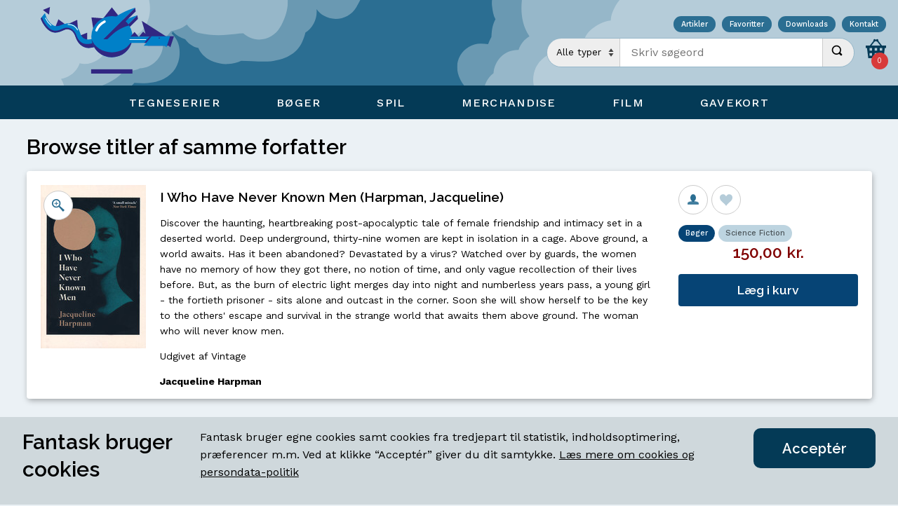

--- FILE ---
content_type: text/html; Charset=UTF-8
request_url: https://fantask.dk/browse.asp?category=books&aid=1189
body_size: 47204
content:

<!DOCTYPE html>
<html lang="da-DK" dir="ltr">
<head>
    <meta charset="utf-8">
    <meta http-equiv="X-UA-Compatible" content="IE=edge">
    <meta name="viewport" content="width=device-width, initial-scale=1, viewport-fit=cover">
    <meta name="robots" content="index,follow>" />
    <meta name="description" content="Verdens ældste nulevende tegenseriebutik. Åbnede d. 22. oktober 1971" />

    <link rel="apple-touch-icon" sizes="180x180" href="/apple-touch-icon.png">
    <link rel="icon" type="image/png" sizes="32x32" href="/favicon-32x32.png">
    <link rel="icon" type="image/png" sizes="16x16" href="/favicon-16x16.png">
    <link rel="manifest" href="/site.webmanifest">
    <link rel="mask-icon" href="/safari-pinned-tab.svg" color="#0080c8">
    <meta name="msapplication-TileColor" content="#b5ccd9">
    <meta name="theme-color" content="#b5ccd9">

    <link rel="preconnect" href="https://fonts.gstatic.com/" crossorigin>
    <link rel="preconnect" href="https://fonts.googleapis.com/" crossorigin>
    <link rel="preconnect" href="https://www.google-analytics.com/" crossorigin>
    <link rel="preconnect" href="https://tagmanager.google.com/" crossorigin>
    <link rel="preconnect" href="https://www.googletagmanager.com/" crossorigin>
    
    <script>(function (w,d,s,l,i){w[l]=w[l]||[];w[l].push({'gtm.start':new Date().getTime(), event: 'gtm.js'}); var f = d.getElementsByTagName(s)[0],j = d.createElement(s), dl = l != 'dataLayer' ? '&l=' + l : ''; j.async = true; j.src ='https://www.googletagmanager.com/gtm.js?id=' + i + dl;f.parentNode.insertBefore(j,f);})(window, document, 'script', 'dataLayer', 'GTM-PC6J99K');</script>
    
    <link href="/dist/css/styles.css" rel="stylesheet">
    <link href="https://fonts.googleapis.com/css?family=Raleway:600%7CWork+Sans:400,500,700" rel="stylesheet">
    
	<meta http-equiv="Content-Security-Policy" content="default-src 'self' apis.google.com *.google-analytics.com;script-src 'self' 'unsafe-inline' *.google.com *.googletagmanager.com *.google-analytics.com;style-src 'self' 'unsafe-inline' fonts.googleapis.com tagmanager.google.com;img-src 'self' *.fantask.dk *.gstatic.com *.google-analytics.com data:;font-src 'self' fonts.gstatic.com data:;">
    <title>Fantask.com &mdash; Browse titler af samme forfatter</title>
</head>

<body itemscope itemtype="http://schema.org/WebSite">
    <meta itemprop="url" content="https://www.fantask.dk" />
    <noscript>Denne side kræver JavaScript</noscript>
    <noscript><iframe src="https://www.googletagmanager.com/ns.html?id=GTM-PC6J99K" height="0" width="0" style="display:none;visibility:hidden"></iframe></noscript>
    
    <div class="overlay visually-hidden" id="overlay">
        <div class="overlay__spinner" id="overlay-spinner"></div>
        <button id="overlay-close" class="overlay__close" hidden>
            <svg><use xlink:href="/dist/img/icons.svg#icon-close"></use></svg>
        </button>
        <img src="/dist/img/1px.png" class="overlay__image" alt="Decorative image" id="overlay-image" hidden />
    </div>

    <header class="header">
        <div class="header__top menu__combine">
            <a href="/" class="header__logo" aria-label="Open Home Page">
                <img src="/dist/img/logo.svg" alt="Fantask A/S" />
            </a>
            <div>
                <nav class="service">
                    <a href="/series.asp?bid=8&lid=a">Artikler</a>
                    <a href="/bookmarks.asp">Favoritter</a>
                    <a href="/catalogs.asp">Downloads</a>
                    <a href="/about.asp">Kontakt</a>
                </nav>
            
            <div class="header__group">
                <form class="searchform" action="search.asp" method="GET" autocomplete="off" itemprop="potentialAction" itemscope itemtype="http://schema.org/SearchAction">
    <div class="searchform__fieldset"
        role="search">
        <meta itemprop="target" content="https://www.fantask.dk/search.asp?q={search_term_string}" />
        <label>
            <select class="searchform__category" name="category" id="autocategory">
                <option selected value="0">Alle typer</option>
                <option value="1">B&oslash;ger</option>
                <option value="2">Figurer</option>
                <option value="3">Film</option>
                <option value="4">Spil</option>
                <option value="5">Tegneserier</option>
            </select>
        </label>
        <label class="searchform__input__wrapper">
            <span class="visually-hidden">Indtast s&oslash;geord</span>
            <input type="search" id="autoinput" name="search_term_string" placeholder="Skriv søgeord" class="searchform__input" itemprop="query-input" data-minlength="2" value="" required />
            <span id="autooutput" class="searchform__autosuggest" hidden></span>
        </label>
        <button type="submit" class="searchform__submit">
            <span class="visually-hidden">Udfør s&oslash;gning</span>
            <svg class="searchform__submit__icon">
                <use xlink:href="/dist/img/icons.svg#icon-search"></use>
            </svg>
        </button>
    </div>
</form><nav class="microbasket">
    <a href="/cart.asp" class="microbasket__toggle">
        <svg class="microbasket__icon" viewBox="0 0 16 16">
            <path d="M12.703 6l-2.779-3.618c0.049-0.118 0.076-0.247 0.076-0.382 0-0.552-0.448-1-1-1s-1 0.448-1 1 0.448 1 1 1c0.044 0 0.088-0.003 0.131-0.009l2.311 3.009h-6.884l2.311-3.009c0.043 0.006 0.086 0.009 0.131 0.009 0.552 0 1-0.448 1-1s-0.448-1-1-1-1 0.448-1 1c0 0.135 0.027 0.265 0.076 0.382l-2.779 3.618h-3.297v2h1l1 8h12l1-8h1v-2h-3.297zM5 14h-2v-2h2v2zM5 10h-2v-2h2v2zM9 14h-2v-2h2v2zM9 10h-2v-2h2v2zM13 14h-2v-2h2v2zM13 10h-2v-2h2v2z"></path>
        </svg>
        <span class="microbasket__badge" id="microbasket_badge">0</span>
    </a>
</nav>
            </div>
            </div>
        </div>
        <div class="menu -menu-slide-top">
    <input aria-hidden="true" class="state menu__mobile" id="menu_tgl" type="checkbox">
    <label aria-hidden="true" class="menu__mobile__overlay" for="menu_tgl">
        <span class="visually-hidden">Overlay, for decorative purposes</span>
    </label>
    <nav class="menu__mobile__toggle" itemscope="itemscope" itemtype="http://schema.org/SiteNavigationElement">
        <a href="/" class="menu__mobile__toggle__logo">
            <img src="/dist/img/logo.svg" alt="Fantask A/S" />
        </a>
        <label aria-hidden="true" class="menu__mobile__label" for="menu_tgl">
            <span class="visually-hidden">&aring;bn mobil menu</span>
            <svg class="menu__mobile__icon" viewbox="0 0 24 24">
                <rect height="2" width="20" x="2" y="11"></rect>
                <rect height="2" width="16" x="6" y="5"></rect>
                <rect height="2" width="16" x="6" y="17"></rect></svg> <svg class="menu__mobile__icon" viewbox="0 0 24 24">
                <polygon points="21.7,3.7 20.3,2.3 12,10.6 3.7,2.3 2.3,3.7 10.6,12 2.3,20.3 3.7,21.7 12,13.4 20.3,21.7 21.7,20.3 13.4,12"></polygon>
            </svg>
        </label>
    </nav>
    <div class="menu__wrapper">
        <nav class="menu__inner" itemscope="itemscope" itemtype="http://schema.org/SiteNavigationElement">
            <input aria-hidden="true" checked class="state menu__toggle" id="menu_overlay" name="menu" type="radio">
            <label aria-hidden="true" class="menu__overlay" for="menu_overlay">
                <span class="visually-hidden">Overlay, for decorative purposes</span>
            </label>

            <!-- COMICS -->
            <input class="state" id="menu0" name="menu" type="radio">
            <label class="menu__label" for="menu0" itemprop="name">
                <span class="menu__label__text">Tegneserier</span>
                <span class="menu__panel__close"><i></i></span>
            </label>
            <div class="menu__panel" id="menu0__panel">
                <label  for="menu_overlay" class="menu__close">
                    <svg class="menu__close__icon"><use xlink:href="/dist/img/icons.svg#icon-close"></use></svg>
                </label>
                    
                <div class="menu__panel__inner">
                        
                    <div class="menu__sub menu__graphic">
                        <img src="/dist/img/rocket.svg" alt="Graphic" />
                    </div>
            
                    <div class="menu__sub">
                        <input class="state" id="mn1a" name="mn1_sub" type="checkbox">
                        <label class="menu__sub__label" for="mn1a" itemprop="name">
                            Nyheder <span class="menu__sub__panel__close"><i></i></span>
                        </label>
                        <nav class="menu__sub__panel">
                            <div class="menu__sub__panel__inner">
                                <a class="menu__sub__panel__link" href="/browse.asp?category=comics&days=14">Seneste 14 dage, Alt</a>
                                <a class="menu__sub__panel__link" href="/browse.asp?category=comics&days=60">Seneste 60 dage, Alt</a>
								<a class="menu__sub__panel__link" href="/browse.asp?category=comics&tid=2&days=14">Danske album 14 dage</a>
								<a class="menu__sub__panel__link" href="/browse.asp?category=comics&tid=8&days=14">Manga 14 dage</a>
                            </div>
                        </nav>

                        <input class="state" id="mn1b" name="mn1_sub" type="checkbox">
                        <label class="menu__sub__label menu__sub__dist" for="mn1b" itemprop="name">
                            Browse <span class="menu__sub__panel__close"><i></i></span>
                        </label>
                        <nav class="menu__sub__panel">
                            <div class="menu__sub__panel__inner">
                                <a class="menu__sub__panel__link" href="/browse.asp?category=comics&lid=a">Browse titler A-Z</a>
                                <a class="menu__sub__panel__link" href="/series.asp?bid=4&category=comics&lid=a">Browse tegnere</a>
                                <a class="menu__sub__panel__link" href="/series.asp?bid=3&category=comics&lid=a">Browse serier</a>
                                <a class="menu__sub__panel__link -offer" href="/search.asp?category=5&search_term_string=tilbud">Tilbud</a><br />
                                <a class="menu__sub__panel__link -offer" href="/browse.asp?category=comics&tid=15">Brugt Manga</a>
                            </div>
                        </nav>
                    </div>

                    <div class="menu__sub">
                        <input class="state" id="mn1c" name="mn1_sub" type="checkbox">
                        <label class="menu__sub__label" for="mn1c" itemprop="name">
                            Genrer<span class="menu__sub__panel__close"><i></i></span>
                        </label>
                        <nav class="menu__sub__panel">
                            <div class="menu__sub__panel__inner">
                                <a class="menu__sub__panel__link" href="/browse.asp?category=comics&tid=1">Amerikanske blade</a>
                                <a class="menu__sub__panel__link" href="/browse.asp?category=comics&tid=6">Hardcovers</a>
								<a class="menu__sub__panel__link" href="/browse.asp?category=comics&tid=3">Tradepaperbacks</a>
								<a class="menu__sub__panel__link" href="/browse.asp?category=comics&tid=2">Danske album</a>
                                <a class="menu__sub__panel__link" href="/browse.asp?category=comics&tid=5">Danske blade</a>
                                <a class="menu__sub__panel__link" href="/browse.asp?category=comics&tid=14">Webtoons</a>
                                <a class="menu__sub__panel__link" href="/browse.asp?category=comics&tid=8">Manga</a>
                                <a class="menu__sub__panel__link" href="/browse.asp?category=comics&tid=10">Yaoi (Manga)</a>
                               	<a class="menu__sub__panel__link" href="/browse.asp?category=comics&tid=9">Hentai</a>
                                <a class="menu__sub__panel__link" href="/browse.asp?category=comics&tid=11">Erotik</a>
								<a class="menu__sub__panel__link" href="/browse.asp?category=comics&tid=4">Magasiner</a>
                                <a class="menu__sub__panel__link" href="/browse.asp?category=comics&tid=7">Tilbeh&oslash;r</a>
                                
                            </div>
                        </nav>
                    </div>
                </div>
            </div>
            
            <!-- BOOKS -->
            <input  class="state" id="menu1" name="menu" type="radio">
            <label class="menu__label" for="menu1" itemprop="name">
                <span class="menu__label__text">B&oslash;ger</span> <span class="menu__panel__close"><i></i></span>
            </label>
            <div class="menu__panel" id="menu1__panel">
                
                <label  for="menu_overlay" class="menu__close">
                    <svg class="menu__close__icon"><use xlink:href="/dist/img/icons.svg#icon-close"></use></svg>
                </label>
                
                <div class="menu__panel__inner">
                       
                    <div class="menu__sub menu__graphic">
                        <img src="/dist/img/magritte.svg" alt="Graphic" />
                    </div>

                    <div class="menu__sub">
                        <input class="state" id="mn2a" name="mn2_sub" type="checkbox">
                        <label class="menu__sub__label" for="mn2a" itemprop="name">
                            Nyheder <span class="menu__sub__panel__close"><i></i></span>
                        </label>
                        <nav class="menu__sub__panel">
                            <div class="menu__sub__panel__inner">
                                <a class="menu__sub__panel__link" href="/browse.asp?category=books&days=14">Seneste 14 dage</a>
                                <a class="menu__sub__panel__link" href="/browse.asp?category=books&days=60">Seneste 60 dage</a>
                            </div>
                        </nav>

                        <input class="state" id="mn2b" name="mn2_sub" type="checkbox">
                        <label class="menu__sub__label menu__sub__dist" for="mn2b" itemprop="name">
                            Browse <span class="menu__sub__panel__close"><i></i></span>
                        </label>
                        <nav class="menu__sub__panel">
                            <div class="menu__sub__panel__inner">
                                
                                <a class="menu__sub__panel__link" href="/browse.asp?category=books&lid=a">Browse titler A-Z</a>
                                <a class="menu__sub__panel__link" href="/series.asp?bid=1&category=books&lid=a">Browse forfattere</a>
                                <a class="menu__sub__panel__link" href="/series.asp?bid=2&category=books&lid=a">Browse serier</a>
                                <a class="menu__sub__panel__link -offer" href="/search.asp?category=1&search_term_string=tilbud">Tilbud</a>
                            </div>
                        </nav>
                    </div>

                    <div class="menu__sub">
                        <input class="state" id="mn2c" name="mn2_sub" type="checkbox">
                        <label class="menu__sub__label" for="mn2c" itemprop="name">
                            Genrer <span class="menu__sub__panel__close"><i></i></span>
                        </label>
                        <nav class="menu__sub__panel">
                            <div class="menu__sub__panel__inner">
                                <a class="menu__sub__panel__link" href="/browse.asp?category=books&tid=1">Adventure</a>
                                <a class="menu__sub__panel__link" href="/browse.asp?category=books&tid=4">Fantasy</a>
                                <a class="menu__sub__panel__link" href="/browse.asp?category=books&tid=2">Fiction</a>
                                <a class="menu__sub__panel__link" href="/browse.asp?category=books&tid=5">Horror</a>
                                <a class="menu__sub__panel__link" href="/browse.asp?category=books&tid=9">Krimi</a>
                                <a class="menu__sub__panel__link" href="/browse.asp?category=books&tid=10">Mythology</a>
                                <a class="menu__sub__panel__link" href="/browse.asp?category=books&tid=3">Non Fiction</a>
                                <a class="menu__sub__panel__link" href="/browse.asp?category=books&tid=7">Paranormal Romance</a>
                                <a class="menu__sub__panel__link" href="/browse.asp?category=books&tid=6">Science Fiction</a>
                                <a class="menu__sub__panel__link" href="/browse.asp?category=books&tid=8">Young Adult</a>
                            </div>
                        </nav>
                    </div>

                </div>
            </div>
            
            <!-- GAMES -->
            <input class="state" id="menu2" name="menu" type="radio">
            <label class="menu__label" for="menu2" itemprop="name">
                <span class="menu__label__text">Spil</span>
                <span class="menu__panel__close"><i></i></span>
            </label>
            <div class="menu__panel">
                <label  for="menu_overlay" class="menu__close">
                    <svg class="menu__close__icon"><use xlink:href="/dist/img/icons.svg#icon-close"></use></svg>
                </label>
                
                <div class="menu__panel__inner">

                    <div class="menu__sub menu__graphic">
                        <img src="/dist/img/wizard.svg" alt="Graphic" />
                    </div>

                    <div class="menu__sub">
                        <input class="state" id="mn3a" name="mn3_sub" type="checkbox">
                        <label class="menu__sub__label" for="mn3a" itemprop="name">
                            Nyheder <span class="menu__sub__panel__close"><i></i></span>
                        </label>
                        <nav class="menu__sub__panel">
                            <div class="menu__sub__panel__inner">
                                <a class="menu__sub__panel__link" href="/browse.asp?category=games&days=14">Seneste 14 dage</a>
                                <a class="menu__sub__panel__link" href="/browse.asp?category=games&days=60">Seneste 60 dage</a>
                                <a class="menu__sub__panel__link" href="/browse.asp?category=figures&tid=2&days=60">Figurer, seneste 60 dage</a>
                            </div>
                        </nav>

                        <input class="state" id="mn3b" name="mn3_sub" type="checkbox">
                        <label class="menu__sub__label menu__sub__dist" for="mn3b" itemprop="name">
                            Browse <span class="menu__sub__panel__close"><i></i></span>
                        </label>
                        <nav class="menu__sub__panel">
                            <div class="menu__sub__panel__inner">
                                <a class="menu__sub__panel__link" href="/browse.asp?category=games&lid=a">Browse titler A-Z</a>
                                <a class="menu__sub__panel__link" href="/series.asp?bid=7&category=games&lid=a">Browse serier</a>
                                <!--<a class="menu__sub__panel__link" href="/browse.asp?category=figures&lid=b">Browse figurer A-Z</a>-->
                                <a class="menu__sub__panel__link" href="/series.asp?bid=5&category=figures&lid=all">Browse figurserier</a>
                                <a class="menu__sub__panel__link -offer" href="/search.asp?category=4&search_term_string=tilbud">Tilbud: spil</a><br />
                                <a class="menu__sub__panel__link -offer" href="/search.asp?category=2&search_term_string=tilbud">Tilbud: figurer</a><br />
                                <a class="menu__sub__panel__link -offer" href="/browse.asp?category=games&tid=13">Brugte Br&aelig;tspil</a>
                            </div>
                        </nav>
                    </div>

                    <div class="menu__sub">
                        <input class="state" id="mn3c" name="mn3_sub" type="checkbox">
                        <label class="menu__sub__label" for="mn3c" itemprop="name">
                            Genrer<span class="menu__sub__panel__close"><i></i></span>
                        </label>
                        <nav class="menu__sub__panel">
                            <div class="menu__sub__panel__inner">
                                <a class="menu__sub__panel__link" href="/browse.asp?category=games&tid=2">Br&aelig;t- og kortspil</a>
                                <a class="menu__sub__panel__link" href="/browse.asp?category=games&tid=6">Samle kortspil</a>
								<a class="menu__sub__panel__link" href="/browse.asp?category=games&tid=7">Rollespil</a>
                                <a class="menu__sub__panel__link" href="/browse.asp?category=games&tid=14">"Du er hovedpersonen" bøger</a>
								<a class="menu__sub__panel__link" href="/browse.asp?category=games&tid=11">Terninger</a>
								<a class="menu__sub__panel__link" href="/browse.asp?category=games&tid=5">Figurkrigsspil</a>
                                <a class="menu__sub__panel__link" href="/browse.asp?category=figures&tid=2">Figurer</a>
								<a class="menu__sub__panel__link" href="/browse.asp?category=figures&tid=4">Lim</a>
                                <a class="menu__sub__panel__link" href="/browse.asp?category=figures&tid=5">Maling</a>
                                <a class="menu__sub__panel__link" href="/browse.asp?category=figures&tid=7">Pensler</a>
								<a class="menu__sub__panel__link" href="/browse.asp?category=games&tid=3">Tilbehør til spil</a>
                            </div>
                        </nav>
                    </div>
            

                </div>
            </div>
            
            <!-- MERCHANDISE -->
            <input class="state" id="menu3" name="menu" type="radio">
            <label class="menu__label" for="menu3" itemprop="name">
                <span class="menu__label__text">Merchandise</span>
                <span class="menu__panel__close"><i></i></span>
            </label>
            <div class="menu__panel">
                <label  for="menu_overlay" class="menu__close">
                    <svg class="menu__close__icon"><use xlink:href="/dist/img/icons.svg#icon-close"></use></svg>
                </label>
                    
                <div class="menu__panel__inner">
                        
                    <div class="menu__sub menu__graphic">
                        <img src="/dist/img/blob.svg" alt="Graphic" />
                    </div>

                    <div class="menu__sub">
                        <input class="state" id="mn4a" name="mn4_sub" type="checkbox">
                        <label class="menu__sub__label" for="mn4a" itemprop="name">
                            Nyheder <span class="menu__sub__panel__close"><i></i></span>
                        </label>
                        <nav class="menu__sub__panel">
                            <div class="menu__sub__panel__inner">
                                <a class="menu__sub__panel__link" href="/browse.asp?category=figures&tid=6&days=30">Figurer, seneste 30 dage</a>
                            </div>
                        </nav>
                    </div>

                    <div class="menu__sub">
                        <input class="state" id="mn4c" name="mn4_sub" type="checkbox">
                        <label class="menu__sub__label" for="mn4c" itemprop="name">
                            Genrer <span class="menu__sub__panel__close"><i></i></span>
                        </label>
                        
                        <nav class="menu__sub__panel">
                            <div class="menu__sub__panel__inner">
                                <a class="menu__sub__panel__link" href="/browse.asp?category=comics&tid=12">Diverse</a>
                                <a class="menu__sub__panel__link" href="/browse.asp?category=figures&tid=6">Figurer</a>
                                <a class="menu__sub__panel__link" href="/browse.asp?category=comics&tid=16">Plakater og kunsttryk</a>  
                                <a class="menu__sub__panel__link" href="/browse.asp?category=games&tid=12">H.P. Lovecraft Historical Society</a>
                                <a class="menu__sub__panel__link" href="/browse.asp?category=comics&tid=13">Slik</a>
                                <a class="menu__sub__panel__link" href="/browse.asp?category=games&tid=9">T&oslash;j</a>                               
                            </div>
                        </nav>
                    </div>
                </div>
            </div>

            <!-- FILM -->
            <input class="state" id="menu4" name="menu" type="radio">
            <label class="menu__label" for="menu4" itemprop="name">
                <span class="menu__label__text">Film</span>
                <span class="menu__panel__close"><i></i></span>
            </label>
            
            <div class="menu__panel">
                <div class="menu__panel__inner">
                    <label  for="menu_overlay" class="menu__close">
                        <svg class="menu__close__icon"><use xlink:href="/dist/img/icons.svg#icon-close"></use></svg>
                    </label>
                            
                    <div class="menu__panel__inner">
                                    
                        <div class="menu__sub menu__graphic">
                            <img src="/dist/img/mangagirl.svg" alt="Graphic" />
                        </div>

                        <div class="menu__sub">
                            <input class="state" id="mn5a" name="mn5_sub" type="checkbox">
                            <label class="menu__sub__label" for="mn5a" itemprop="name">
                                Nyheder <span class="menu__sub__panel__close"><i></i></span>
                            </label>
                            <nav class="menu__sub__panel">
                                <div class="menu__sub__panel__inner">
                                    <a class="menu__sub__panel__link" href="/browse.asp?category=films&days=60">Seneste 60 dage</a>
                                    <a class="menu__sub__panel__link" href="/browse.asp?category=films&days=365">Seneste &aring;r</a>
                                </div>
                            </nav>
    
                            <input class="state" id="mn5b" name="mn5_sub" type="checkbox">
                            <label class="menu__sub__label menu__sub__dist" for="mn5b" itemprop="name">
                                Browse <span class="menu__sub__panel__close"><i></i></span>
                            </label>
                            <nav class="menu__sub__panel">
                                <div class="menu__sub__panel__inner">
                                    <a class="menu__sub__panel__link" href="/browse.asp?category=films&lid=c">Browse titler A-Z</a>
                                    <a class="menu__sub__panel__link" href="/series.asp?bid=6&category=films&lid=all">Browse serier</a>
                                    <a class="menu__sub__panel__link -offer" href="/search.asp?category=3&search_term_string=tilbud">Tilbud</a>
                                </div>
                            </nav>
                        </div>

                        <div class="menu__sub">
                            <input class="state" id="mn5c" name="mn5_sub" type="checkbox">
                            <label class="menu__sub__label" for="mn5c" itemprop="name">
                                Film <span class="menu__sub__panel__close"><i></i></span>
                            </label>
                            <nav class="menu__sub__panel" id="menu04__panel">
                                <div class="menu__sub__panel__inner">
                                    <a class="menu__sub__panel__link" href="/browse.asp?category=films&tid=7">Anime</a>
                                    <a class="menu__sub__panel__link" href="/browse.asp?category=films&tid=3">Comedy</a>
									<a class="menu__sub__panel__link" href="/browse.asp?category=films&tid=6">Horror</a>
                                    <a class="menu__sub__panel__link" href="/browse.asp?category=films&tid=13">Documentary</a>
                                </div>
                            </nav>
                        </div>
                    </div>
                </div>
            </div>

            <!-- Giftcards -->
            <input class="state" id="menu5" name="menu" type="radio">
            <label class="menu__label" for="menu5" itemprop="name">
                <a href="/search.asp?search_term_string=gavekort" style="text-decoration: none; cursor: default" class="menu__label__text">Gavekort</a>
            </label>
        </nav>
    </div>
</div>
    </header>
    <main class="inner">

	<h1 class="pageheader">Browse titler af samme forfatter</h1>
	
	<div class="product__list">
	
<div itemscope itemtype="http://schema.org/Product" class="product product__detail"
    data-category="books"
    data-cover="https://www.fantask.dk//covers/books/978_/9781529111798/150/9781529111798.jpg"
    data-product-id="9781529111798"
    data-product-name="I+Who+Have+Never+Known+Men+%28Harpman%2C+Jacqueline%29"
    data-product-price="150">
    <meta itemprop="productID" content="9781529111798" />

    <figure class="product__image__wrapper">
    
        <img itemprop="image" alt="I Who Have Never Known Men (Harpman, Jacqueline)" src="https://www.fantask.dk//covers/books/978_/9781529111798/150/9781529111798.jpg" class="product__image" />
        <a class="product__icon product__icon--zoom" href="https://www.fantask.dk//covers/books/978_/9781529111798/9781529111798.jpg" data-js="coverzoom" title="Se billede i stor størrelse" target="_blank" rel="noopener noreferrer">
            <svg class="product__icon--share"><use xlink:href="/dist/img/icons.svg#icon-zoom"></use></svg>
        </a>
    
    </figure>

    <section class="product__info">
        <h2 class="product__header">
            <a href="/detail.asp?category=books&amp;itemid=9781529111798" itemprop="url" data-js="product">
                <span itemprop="name">I Who Have Never Known Men (Harpman, Jacqueline)</span>
            </a>
        </h2>

    
        <div class="product__description">
            <p>Discover the haunting, heartbreaking post-apocalyptic tale of female friendship and intimacy set in a deserted world.

Deep underground, thirty-nine women are kept in isolation in a cage. Above ground, a world awaits. Has it been abandoned? Devastated by a virus?

Watched over by guards, the women have no memory of how they got there, no notion of time, and only vague recollection of their lives before. But, as the burn of electric light merges day into night and numberless years pass, a young girl - the fortieth prisoner - sits alone and outcast in the corner.

Soon she will show herself to be the key to the others' escape and survival in the strange world that awaits them above ground. The woman who will never know men.</p><p>Udgivet af Vintage&nbsp;</p><p><strong> Jacqueline Harpman</strong><br /></p>
        </div>
    
    </section>
    <footer class="product__footer">
        <span itemprop="offers" itemscope itemtype="http://schema.org/Offer">
            <meta itemprop="itemCondition" content="NewCondition" />
            <link itemprop="availability" href="http://schema.org/InStock" />
            <meta itemprop="price" content="150" />
            <meta itemprop="pricecurrency" content="DKK" />
            <meta itemprop="validFrom" content="2017-01-01" />
        </span>
    
        <div class="product__icon__wrapper">
            
            <a href="/browse.asp?category=books&amp;aid=1189" class="product__icon" title="Se alle titler af samme forfatter">
                <svg class="product__icon--share"><use xlink:href="/dist/img/icons.svg#icon-user"></use></svg>    
            </a>
            
            <span class="product__icon" data-js="favorite" data-cookie="9781529111798_books|" title="Tilføj til favoritter">
                <svg class="product__icon--fav"><use xlink:href="/dist/img/icons.svg#icon-heart"></use></svg>    
            </span>
        </div>

        <div class="product__tag__wrapper">
            <span class="product__tag product__tag__cat">B&oslash;ger </span>
            
            <a href="browse.asp?category=books&amp;tid=6" class="product__tag product__tag__type">Science Fiction</a>    
            
        </div>
        
        <div class="product__price">
            <span class="product__price--retail">150,00 kr.</span>
        </div>
        
        <button class="button product__buy" type="button">
            <span class=" button__text">Læg i kurv</span>
        </button>
        
    </footer>
</div>

	</div>
	<script>
		window.dataLayer = window.dataLayer || [];
		window.dataLayer.push({
			'ecommerce': {
				'currencyCode': 'DKK',
				'impressions': [{'name': 'I Who Have Never Known Men (Harpman, Jacqueline)','id': '9781529111798','price': '150','category': 'books','list': 'Search result','position': 1},]
			},
			'event': 'ecommerce'
		});
	</script>
	
</main>
<footer class="sitemap" id="sitemap" itemscope itemtype="http://schema.org/Organization">
    <div class="sitemap__inner inner">
        <nav class="sitemap__nav">
            <strong class="sitemap__nav__header" itemprop="name">Fantask A/S</strong><br />
            <meta itemprop="description" content="Verdens &aelig;ldste nulevende tegneseriebutik" />
            <meta itemprop="url" content="fantask.dk" />

            <span itemprop="address" itemscope itemtype="http://schema.org/PostalAddress">
                <span itemprop="streetAddress">Sankt Peders Str&aelig;de 18</span><br />
                <span itemprop="postalCode">1453</span>
                <span itemprop="addressLocality">K&#248;benhavn K</span><br />
            </span>
            <meta itemprop="email" content="fantask@fantask.dk">
            Telefon: <span itemprop="telephone">33 11 85 38</span><br />
            Skriv til os: <a href="mailto:fantask@fantask.dk?subject=Fantask.dk%20-%20Kontakt%20os" target="_blank" rel="noopener noreferrer">fantask@fantask.dk</a><br />
            
            <a href="https://goo.gl/maps/MjRniByFUfz" target="_blank" rel="noopener noreferrer">Find vej</a><br />
            <a href="http://maps.google.dk/maps?q&amp;layer=c&amp;z=17&amp;sll=55.679113,12.568559&amp;cid=12964998589080210348&amp;panoid=2W9O7wuulftRhdMASYojPw&amp;cbp=13,278.72680413627353,,0,0&amp;ved=0CBQQ2wU&amp;sa=X&amp;ei=kFvWUp_JDYnaiga50YBo&amp;gl=DK&amp;hl=en">Se
                butikken indefra</a><br />
            <a href="/history.asp">Fantasks historie</a><br />

            <span itemprop="location" itemscope itemtype="http://schema.org/Place">
                <span itemprop="geo" itemscope itemtype="http://schema.org/GeoCoordinates">
                    <meta itemprop="latitude" content="55.679100" />
                    <meta itemprop="longitude" content="12.568500" />
                </span>
            </span>
        </nav>

        <nav class="sitemap__nav">
            <strong class="sitemap__nav__header">Nyhedsbrev</strong><br />
            <form class="form" itemscope itemtype="http://schema.org/SubscribeAction" method="POST" action="/newsletter.asp">
                
                <label>
                    <span class="visually-hidden">Indtast s&oslash;geord</span>
                    <input type="email" name="newsletteremail" class="form__input" placeholder="email@domain.com" autocomplete="email" required itemprop="object" content="Nyhedsbrev" />
                </label>
                <div class="form__group">
                    <input type="radio" id="radio2" name="newsletter" class="form__chr--round" aria-hidden="true" value="1" checked />
                    <label for="radio2" class="form__label--inline">Tilmeld</label>
                        <input type="radio" id="radio1" name="newsletter" class="form__chr--round" aria-hidden="true" value="0" />
                    <label for="radio1" class="form__label--inline">Frameld</label>
                </div> 
                <button type="submit" class="button -newsletter">
                    <span class="button__text">Udfør</span>
            </button>      
            </form>
        </nav>

        <nav class="sitemap__nav">
            <strong class="sitemap__nav__header">Medier</strong>
            <a href="https://facebook.com/pages/Fantask/124162511012421" class="sitemap__nav__link" itemprop="sameAs" target="_blank" rel="noopener noreferrer">
                <svg class="link__icon color--facebook" viewBox="0 0 16 16">
                    <path d="M14.5 0h-13c-0.825 0-1.5 0.675-1.5 1.5v13c0 0.825 0.675 1.5 1.5 1.5h6.5v-7h-2v-2h2v-1c0-1.653 1.347-3 3-3h2v2h-2c-0.55 0-1 0.45-1 1v1h3l-0.5 2h-2.5v7h4.5c0.825 0 1.5-0.675 1.5-1.5v-13c0-0.825-0.675-1.5-1.5-1.5z"></path>
                </svg>
                <span itemprop="name">Facebook</span>
            </a>
            <a href="https://twitter.com/fantasknyt" class="sitemap__nav__link" itemprop="sameAs" target="_blank" rel="noopener noreferrer">
                <svg class="link__icon color--twitter" viewBox="0 0 16 16">
                    <path d="M16 3.538c-0.588 0.263-1.222 0.438-1.884 0.516 0.678-0.406 1.197-1.050 1.444-1.816-0.634 0.375-1.338 0.65-2.084 0.797-0.6-0.638-1.453-1.034-2.397-1.034-1.813 0-3.281 1.469-3.281 3.281 0 0.256 0.028 0.506 0.084 0.747-2.728-0.138-5.147-1.444-6.766-3.431-0.281 0.484-0.444 1.050-0.444 1.65 0 1.138 0.578 2.144 1.459 2.731-0.538-0.016-1.044-0.166-1.488-0.409 0 0.013 0 0.028 0 0.041 0 1.591 1.131 2.919 2.634 3.219-0.275 0.075-0.566 0.116-0.866 0.116-0.212 0-0.416-0.022-0.619-0.059 0.419 1.303 1.631 2.253 3.066 2.281-1.125 0.881-2.538 1.406-4.078 1.406-0.266 0-0.525-0.016-0.784-0.047 1.456 0.934 3.181 1.475 5.034 1.475 6.037 0 9.341-5.003 9.341-9.341 0-0.144-0.003-0.284-0.009-0.425 0.641-0.459 1.197-1.038 1.637-1.697z"></path>
                </svg>
                <span itemprop="name">Twitter</span>
            </a>
            <a href="https://www.youtube.com/channel/UCXR0foZecqZ6jVG-V5_DjBw" class="sitemap__nav__link" itemprop="sameAs" target="_blank" rel="noopener noreferrer">
                <svg class="link__icon color--youtube" viewBox="0 0 40 16">
                    <path d="M5.375 2.647c0.003-0.014 0.005-0.023 0.006-0.028l0.016-0.118-0.74-0.004c-0.668-0.004-0.873 0-0.891 0.017-0.009 0.008-0.24 0.885-0.651 2.473-0.196 0.758-0.361 1.363-0.367 1.345s-0.24-0.883-0.522-1.922c-0.281-1.039-0.517-1.894-0.524-1.901-0.010-0.010-0.906-0.014-1.632-0.008-0.105 0.001-0.164-0.205 0.938 3.299 0.152 0.485 0.381 1.172 0.507 1.526 0.146 0.408 0.25 0.724 0.321 0.987 0.126 0.501 0.13 0.815 0.103 1.182-0.032 0.423-0.036 3.413-0.005 3.463 0.024 0.038 1.425 0.056 1.558 0.020 0.021-0.006 0.035-0.026 0.045-0.139 0.033-0.097 0.036-0.484 0.036-2.090v-2.051l0.090-0.283c0.059-0.185 0.206-0.672 0.328-1.082s0.269-0.9 0.327-1.090c0.529-1.724 1.033-3.419 1.047-3.516l0.011-0.079z"></path>
                    <path d="M13.221 5.135l-0 0.107-0.017 0-0.009 2.953-0.009 2.863-0.229 0.233c-0.257 0.261-0.462 0.361-0.648 0.314-0.203-0.051-0.197 0.028-0.214-3.356l-0.016-3.115h-1.474v0.107h-0.017v3.38c0 3.621-0 3.619 0.184 3.982 0.146 0.29 0.36 0.431 0.725 0.479h0c0.481 0.064 1-0.154 1.481-0.622l0.209-0.203v0.351c0 0.303 0.009 0.353 0.064 0.368 0.090 0.025 1.206 0.027 1.326 0.002l0.1-0.021v-0.104l0.017-0.003v-7.736l-1.472 0.020z"></path>
                    <path d="M9.483 6.661c-0.14-0.599-0.401-1.002-0.832-1.28-0.676-0.437-1.449-0.484-2.165-0.13-0.522 0.258-0.859 0.686-1.032 1.314-0.021 0.075-0.036 0.138-0.047 0.231-0.044 0.222-0.049 0.552-0.061 2.093-0.018 2.374 0.010 2.656 0.307 3.195 0.292 0.529 0.897 0.917 1.556 0.997 0.198 0.024 0.6-0.013 0.832-0.078 0.525-0.146 1.029-0.561 1.252-1.032 0.096-0.204 0.154-0.345 0.189-0.604 0.065-0.353 0.070-0.925 0.070-2.381-0-1.857-0.006-2.060-0.068-2.326zM7.802 11.5c-0.124 0.094-0.34 0.135-0.515 0.098-0.135-0.029-0.318-0.241-0.374-0.434-0.070-0.241-0.075-3.594-0.015-4.251 0.1-0.329 0.378-0.501 0.682-0.419 0.237 0.064 0.358 0.212 0.427 0.523 0.051 0.231 0.057 0.518 0.046 2.207-0.007 1.12-0.011 1.668-0.048 1.962-0.037 0.185-0.099 0.235-0.203 0.315z"></path>
                    <path d="M35.944 8.346h0.712l-0.011-0.645c-0.011-0.592-0.020-0.659-0.099-0.82-0.125-0.253-0.309-0.366-0.601-0.366-0.351 0-0.573 0.17-0.678 0.518-0.045 0.148-0.092 1.167-0.058 1.255 0.019 0.049 0.121 0.058 0.735 0.058z"></path>
                    <path d="M31.184 6.879c-0.095-0.191-0.272-0.286-0.477-0.278-0.16 0.006-0.337 0.073-0.508 0.203l-0.127 0.097v4.634l0.127 0.097c0.288 0.22 0.604 0.266 0.822 0.12 0.086-0.058 0.142-0.137 0.186-0.263 0.057-0.164 0.062-0.375 0.055-2.325-0.008-2.032-0.012-2.152-0.078-2.285z"></path>
                    <path d="M40.014 4.791c-0.142-1.701-0.255-2.253-0.605-2.962-0.465-0.939-1.136-1.434-2.092-1.543-0.739-0.084-3.521-0.203-6.094-0.26-4.456-0.099-11.782 0.092-12.718 0.331-0.432 0.111-0.757 0.299-1.094 0.634-0.591 0.588-0.944 1.432-1.085 2.6-0.323 2.666-0.33 5.886-0.019 8.649 0.134 1.188 0.41 1.96 0.928 2.596 0.323 0.397 0.881 0.734 1.379 0.835 0.35 0.071 2.1 0.169 4.65 0.26 0.38 0.014 1.385 0.037 2.235 0.052 1.77 0.031 5.025 0.013 6.886-0.039 1.252-0.035 3.534-0.128 3.961-0.161 0.12-0.009 0.398-0.027 0.618-0.039 0.739-0.042 1.209-0.196 1.65-0.543 0.571-0.449 1.013-1.278 1.2-2.251 0.177-0.92 0.295-2.559 0.319-4.42 0.020-1.555-0.007-2.393-0.119-3.741zM22.27 4.175l-0.828 0.010-0.036 8.83-0.718 0.009c-0.555 0.008-0.724-0.001-0.737-0.036-0.010-0.025-0.021-2.016-0.026-4.424l-0.009-4.379-1.617-0.020v-1.38l4.779 0.019 0.020 1.36-0.828 0.010zM27.347 9.236v3.797h-1.308v-0.4c0-0.301-0.011-0.4-0.047-0.4-0.026 0-0.144 0.099-0.263 0.22-0.259 0.263-0.565 0.474-0.827 0.572-0.542 0.203-1.056 0.084-1.275-0.293-0.201-0.345-0.204-0.423-0.204-4.005v-3.29h1.307l0.010 3.098c0.010 3.044 0.011 3.1 0.084 3.224 0.097 0.164 0.244 0.209 0.478 0.144 0.138-0.038 0.232-0.105 0.455-0.327l0.282-0.28v-5.859h1.308v3.797zM32.449 12.491c-0.115 0.257-0.372 0.508-0.583 0.57-0.549 0.162-0.99 0.030-1.499-0.449-0.158-0.149-0.305-0.269-0.327-0.269-0.027 0-0.041 0.116-0.041 0.345v0.345h-1.308v-10.248h1.308v1.672c0 0.919 0.012 1.672 0.027 1.672s0.153-0.122 0.307-0.27c0.354-0.341 0.649-0.491 1.024-0.519 0.669-0.051 1.068 0.294 1.25 1.080 0.057 0.245 0.062 0.525 0.062 2.798-0 2.768-0 2.78-0.221 3.273zM37.984 10.971c-0.012 0.285-0.046 0.612-0.077 0.727-0.182 0.674-0.666 1.152-1.366 1.348-0.942 0.264-1.98-0.168-2.394-0.997-0.232-0.465-0.241-0.558-0.241-2.831 0-1.853 0.007-2.081 0.066-2.334 0.168-0.715 0.584-1.178 1.289-1.435 0.204-0.074 0.417-0.113 0.63-0.117 0.761-0.016 1.515 0.393 1.832 1.059 0.213 0.449 0.24 0.642 0.261 1.908l0.019 1.136-2.789 0.019-0.010 0.763c-0.015 1.077 0.058 1.408 0.349 1.603 0.244 0.165 0.62 0.152 0.824-0.027 0.192-0.168 0.246-0.349 0.265-0.877l0.017-0.463h1.347l-0.022 0.518z"></path>
                </svg>
                <span itemprop="name">YouTube</span>
            </a>
            <a href="https://www.instagram.com/fantask_shop/" class="sitemap__nav__link" itemprop="sameAs" target="_blank" rel="noopener noreferrer">
                <svg class="link__icon color--instagram" viewBox="0 0 16 16">
                    <path d="M14.5 0h-13c-0.825 0-1.5 0.675-1.5 1.5v13c0 0.825 0.675 1.5 1.5 1.5h13c0.825 0 1.5-0.675 1.5-1.5v-13c0-0.825-0.675-1.5-1.5-1.5zM11 2.5c0-0.275 0.225-0.5 0.5-0.5h2c0.275 0 0.5 0.225 0.5 0.5v2c0 0.275-0.225 0.5-0.5 0.5h-2c-0.275 0-0.5-0.225-0.5-0.5v-2zM8 5c1.656 0 3 1.344 3 3s-1.344 3-3 3c-1.656 0-3-1.344-3-3s1.344-3 3-3zM14 13.5v0c0 0.275-0.225 0.5-0.5 0.5h-11c-0.275 0-0.5-0.225-0.5-0.5v0-6.5h1.1c-0.066 0.322-0.1 0.656-0.1 1 0 2.762 2.237 5 5 5s5-2.238 5-5c0-0.344-0.034-0.678-0.1-1h1.1v6.5z"></path>
                </svg>
                <span itemprop="name">Instagram</span>
            </a>
        </nav>

        <nav class="sitemap__nav">
            <strong class="sitemap__nav__header">&Aring;bningstider</strong>
            <span class="sitemap__nav__link" itemprop="contactPoint" itemscope itemtype="http://schema.org/ContactPoint">
                <meta itemprop="contactType" content="customer support" />
                <meta itemprop="telephone" content="+45 33 11 85 38" />
                <meta itemprop="hoursAvailable" content="Mo-Th 11:00-18:00, Fr 11:00-18:30, Sa 11:00-15:00">
                <meta itemprop="availableLanguage" content="danish">
                Mandag-torsdag 11-18<br />
                Fredag 11-18.30<br />
                L&oslash;rdag 11-15
            </span>
            <img src="/dist/img/fanvan.svg" style="margin-top:.5rem;" alt="Fanvan" />
        </nav>
    </div>
</footer>

<label for="microbasket_popup" class="visually-hidden">Viser overlay for indk&oslash;bskurv</label>
<input type="checkbox" id="microbasket_popup" class="visually-hidden" />
<div class="microbasket__panel">
    <section class="microbasket__panel__inner">
        <h2 class="microbasket__panel__header">Vare tilf&oslash;jet til kurv</h2>
        <label for="microbasket_popup" class="button -gray">Forts&aelig;t her</label>
        <a href="/cart.asp" class="button">G&aring; til kurv</a>
    </section>
</div>


<section class="cookie__overlay" role="alertdialog" id="cookieOverlay">
	<h2 class="cookie__header">Fantask bruger cookies</h2>
	<p class="cookie__text">
		Fantask bruger egne cookies samt cookies fra tredjepart til statistik, indholdsoptimering, præferencer m.m. Ved at klikke &ldquo;Accept&eacute;r&rdquo; giver du dit samtykke.
		<a href="https://www.fantask.dk/catalogs/Fantask-regler%20Persondatapolitik.pdf" class="cookie__info">Læs mere om cookies og persondata-politik</a>
	</p>
	<p class="cookie__accept">
		<button type="button" id="cookieBtn" class="button cookie__accept__btn">
			<span class="button__text">Accept&eacute;r</span>
		</button>
	</p>
</section>


<script src="/dist/js/main.js" defer></script>

</body>

</html>


--- FILE ---
content_type: image/svg+xml
request_url: https://fantask.dk/dist/img/magritte.svg
body_size: 15040
content:
<svg xmlns="http://www.w3.org/2000/svg" xmlns:xlink="http://www.w3.org/1999/xlink" viewBox="0 0 513.38 735.68"><defs><style>.cls-1{fill:#000104;}.cls-2{fill:#2e3192;}.cls-3{fill:#0089cf;}.cls-4{fill:#fff;}.cls-5{fill:url(#linear-gradient);}.cls-6{fill:#0d1925;}.cls-7{fill:#1387c8;}.cls-8{fill:#2c388d;}.cls-9{fill:#2e368f;}</style><linearGradient id="linear-gradient" x1="912.14" y1="271.81" x2="1029.48" y2="271.81" gradientTransform="matrix(-1, 0, 0, 1, 1117.49, 0)" gradientUnits="userSpaceOnUse"><stop offset="0" stop-color="#0089cf"/><stop offset="0.07" stop-color="#0871a7"/><stop offset="0.15" stop-color="#0f5b83"/><stop offset="0.24" stop-color="#154865"/><stop offset="0.34" stop-color="#1a394b"/><stop offset="0.44" stop-color="#1e2e38"/><stop offset="0.56" stop-color="#21252a"/><stop offset="0.72" stop-color="#232022"/><stop offset="1" stop-color="#231f20"/></linearGradient></defs><title>Asset 2</title><g id="Layer_2" data-name="Layer 2"><g id="matisseman"><path class="cls-1" d="M1.11,154.85c.1-.09.21-.15.31-.23l.67-.52c.11-.08.22-.17.36-.26l.75-.49a2.24,2.24,0,0,1,.34-.23c.36-.23.75-.48,1.14-.7a1.32,1.32,0,0,0,.2-.12l1-.57.52-.26c.26-.15.52-.26.8-.42l.59-.27.86-.4c.21-.08.39-.17.6-.26.38-.18.78-.35,1.21-.52l.85-.34.91-.35.82-.31.79-.28.92-.32.75-.25,1-.33a2.33,2.33,0,0,0,.32-.1l2.53-.75.53-.15c.42-.12.86-.22,1.29-.35l.59-.16c.43-.11.89-.22,1.35-.35l.43-.09c1.66-.41,3.38-.8,5.16-1.15l.1,0,1.77-.36.28,0c3.2-.61,6.59-1.16,10.12-1.61,0,0,0,0,.05,0,3.57-.46,7.32-.85,11.18-1.15,6.35-.5,13-.79,19.91-.79,18.82,0,36,2,49.21,5.3a2,2,0,0,1,.35.08C135,143.13,246.28,90.55,256.54,90.55s121.86,52.58,135.15,55.16a1.54,1.54,0,0,1,.34-.08c13.2-3.3,30.39-5.3,49.2-5.3,6.9,0,13.57.29,19.91.79,3.86.3,7.61.69,11.18,1.15a0,0,0,0,0,0,0c3.54.45,6.94,1,10.15,1.61l.26,0,1.79.36.07,0c1.78.35,3.5.74,5.17,1.15l.42.09c.46.13.92.24,1.37.35l.57.16c.44.13.87.23,1.29.35l.54.15,2.52.75a2.33,2.33,0,0,0,.32.1l1,.33.74.25.92.32.79.28.85.31.89.35.86.34,1.22.52c.19.09.38.18.59.26l.85.4.58.27c.28.16.55.27.82.42s.34.17.5.26c.37.19.71.39,1.05.57.06,0,.14.08.19.12.4.22.77.47,1.15.7l.35.23.74.49c.13.09.23.18.37.26s.45.34.66.52a2.26,2.26,0,0,1,.29.23c.31.25.6.49.88.75-6.57-3.85-15.71-6.23-25.79-6.23-10.31,0-19.6,2.49-26.2,6.5a23.74,23.74,0,0,0-7.72,7.11c-1-.3-2.11-.6-3.21-.87-17.65-4.39-44.53-4.67-74,.2a242.18,242.18,0,0,0-49.67,13.37c-16.73-6.5-41.82-10.62-69.87-10.64s-53.16,4.14-69.89,10.64a241.48,241.48,0,0,0-49.67-13.37c-29.43-4.87-56.34-4.59-73.95-.2-1.12.27-2.19.57-3.24.87a23.4,23.4,0,0,0-7.71-7.11c-6.59-4-15.89-6.5-26.22-6.5-10.08,0-19.2,2.38-25.76,6.23C.52,155.34.81,155.1,1.11,154.85Z"/><rect class="cls-1" x="250.25" y="41.87" width="12.87" height="442.2"/><path class="cls-1" d="M250.25,6.56v-1h.11a6.38,6.38,0,0,1,12.66,0h.1V41.87H250.25V6.56Z"/><path class="cls-2" d="M460.29,97.5c21.86,18.84,39.94,39,53.09,58.25l-.25-.15c-.28-.26-.57-.5-.88-.75a2.26,2.26,0,0,0-.29-.23c-.21-.18-.44-.34-.66-.52s-.24-.17-.37-.26l-.74-.49-.35-.23c-.38-.23-.75-.48-1.15-.7-.05,0-.13-.07-.19-.12-.34-.18-.68-.38-1.05-.57-.16-.09-.33-.16-.5-.26s-.54-.26-.82-.42l-.58-.27-.85-.4c-.21-.08-.4-.17-.59-.26l-1.22-.52-.86-.34-.89-.35-.85-.31-.79-.28-.92-.32-.74-.25-1-.33a2.33,2.33,0,0,1-.32-.1l-2.52-.75-.54-.15c-.42-.12-.85-.22-1.29-.35l-.57-.16c-.45-.11-.91-.22-1.37-.35l-.42-.09c-1.67-.41-3.39-.8-5.17-1.15l-.07,0-1.79-.36-.26,0c-3.21-.61-6.61-1.16-10.15-1.61a0,0,0,0,1,0,0c-3.57-.46-7.32-.85-11.18-1.15-6.34-.5-13-.79-19.91-.79-18.81,0-36,2-49.2,5.3A108.85,108.85,0,0,0,388.17,135c-6.05-14.39-16.4-32-29.88-49.77C345,67.72,331.09,53.15,319,43.44,344.49,27.27,404.82,49.73,460.29,97.5Z"/><path class="cls-3" d="M125.21,135c6.06-14.39,16.4-32,29.87-49.77,13.3-17.52,27.23-32.09,39.32-41.8a78.68,78.68,0,0,1,23-12.82c14.32-5.27,25.39-6.07,39.33,3.51,13.9-9.58,25-8.78,39.32-3.51a78.8,78.8,0,0,1,23,12.82c12.1,9.71,26,24.28,39.3,41.8,13.48,17.8,23.83,35.38,29.88,49.77A108.85,108.85,0,0,1,392,145.63a1.54,1.54,0,0,0-.34.08c-13.29-2.58-109.64-13.11-135-13.11s-121.71,10.53-135,13.11a2,2,0,0,0-.35-.08A108.63,108.63,0,0,1,125.21,135Z"/><path class="cls-2" d="M53.11,97.5c-21.9,18.84-40,39-53.11,58.25a1.27,1.27,0,0,1,.26-.15c.26-.26.55-.5.85-.75.1-.09.21-.15.31-.23l.67-.52c.11-.08.22-.17.36-.26l.75-.49a2.24,2.24,0,0,1,.34-.23c.36-.23.75-.48,1.14-.7a1.32,1.32,0,0,0,.2-.12l1-.57.52-.26c.26-.15.52-.26.8-.42l.59-.27.86-.4c.21-.08.39-.17.6-.26.38-.18.78-.35,1.21-.52l.85-.34.91-.35.82-.31.79-.28.92-.32.75-.25,1-.33a2.33,2.33,0,0,0,.32-.1l2.53-.75.53-.15c.42-.12.86-.22,1.29-.35l.59-.16c.43-.11.89-.22,1.35-.35l.43-.09c1.66-.41,3.38-.8,5.16-1.15l.1,0,1.77-.36.28,0c3.2-.61,6.59-1.16,10.12-1.61,0,0,0,0,.05,0,3.57-.46,7.32-.85,11.18-1.15,6.35-.5,13-.79,19.91-.79,18.82,0,36,2,49.21,5.3A108.63,108.63,0,0,1,125.21,135c6.06-14.39,16.4-32,29.87-49.77,13.3-17.52,27.23-32.09,39.32-41.8C168.9,27.27,108.56,49.73,53.11,97.5Z"/><path class="cls-1" d="M88.61,702.13c0,18.52,10.8,33.55,24.12,33.55s24.13-15,24.13-33.55-10.8-33.56-24.13-33.56S88.61,683.59,88.61,702.13Z"/><path class="cls-1" d="M160.12,702.13c0,18.52,10.8,33.55,24.12,33.55s24.13-15,24.13-33.55-10.81-33.56-24.13-33.56S160.12,683.59,160.12,702.13Z"/><path class="cls-1" d="M175.5,355.36c1.54,1.67,8.29,2.36,15.18,2,12.47-.68,25.17-.5,37.8-.59,6.74,0,13-1.93,13.73-4.11,4.64-20.8-13.43-40.37-52.12-56.44-4.25-1.63-12.59-2-18.11-.62-10.44,2.44-20.51,5.11-31.83,7-6.23,1.08-10.54,3-9,4.65Z"/><path class="cls-1" d="M119.77,355.36c-1.52,1.67-8.28,2.36-15.17,2-12.48-.68-25.17-.5-37.8-.59-6.74,0-13-1.93-13.74-4.11-4.63-20.8,13.43-40.37,52.13-56.44,4.24-1.63,12.59-2,18.1-.62,10.43,2.44,20.53,5.11,31.82,7,6.24,1.08,10.55,3,9,4.65Q142,331.35,119.77,355.36Z"/><path class="cls-1" d="M13.94,489.09C-4.79,393,54.14,317.37,146.79,317.31S352.73,416.56,287,489.09c-17.82,19.68-47.91,180.76-62.06,208.16H68.64C54.5,669.85,18.6,520.44,13.94,489.09Z"/><path class="cls-4" d="M146.79,518.21A1452.4,1452.4,0,0,0,88.12,345.05a608.61,608.61,0,0,1,117.35,0A1447.11,1447.11,0,0,0,146.79,518.21Z"/><path class="cls-1" d="M88,255.31v0a58.67,58.67,0,1,1,117.34,0v0Z"/><polygon class="cls-5" points="88 255.41 88 255.31 205.34 255.31 205.34 255.41 205.34 288.32 88 288.32 88 255.41"/><path class="cls-1" d="M69.66,288.32h154a11,11,0,1,1,0,22h-154a11,11,0,0,1,0-22Z"/><path d="M152.92,319.1a18.34,18.34,0,0,0-2,7.11,10.37,10.37,0,0,0-8.28,0,18.51,18.51,0,0,0-2-7.11A17.79,17.79,0,0,1,152.92,319.1Z"/><path class="cls-3" d="M150.93,326.21a18.25,18.25,0,1,1-.05,1.28C150.88,327.05,150.91,326.63,150.93,326.21Z"/><path class="cls-1" d="M147.93,327.49c0-.4,0-.79.06-1.2V326a21,21,0,1,1-.07,1.48Zm7.6-7a15.06,15.06,0,0,0-1.67,5.95l0,.28c0,.26,0,.53,0,.81a15.5,15.5,0,1,0,1.73-7Z"/><path class="cls-3" d="M124.37,309.14a18.33,18.33,0,0,1,18.28,17.07c0,.42,0,.84,0,1.28a18.33,18.33,0,1,1-18.33-18.35Z"/><path class="cls-1" d="M103.1,327.49a21.26,21.26,0,0,1,42.48-1.33c0,.44.06.86.06,1.33a21.27,21.27,0,0,1-42.54,0Zm5.87,0a15.4,15.4,0,0,0,30.8,0,9.12,9.12,0,0,0-.06-1.07,15.11,15.11,0,0,0-1.65-6,15.39,15.39,0,0,0-29.09,7Z"/><path class="cls-1" d="M132.12,374.31a7.33,7.33,0,0,0,7.32,7.33h14.68a7.31,7.31,0,0,0,7.32-7.33V359.64a7.31,7.31,0,0,0-7.32-7.32H139.44a7.32,7.32,0,0,0-7.32,7.32Z"/><path class="cls-4" d="M132.12,355.87c0,6.07,6.57,11,14.67,11s14.65-4.93,14.65-11-6.55-11-14.65-11S132.12,349.8,132.12,355.87Z"/><path class="cls-1" d="M129.77,549.21a265,265,0,0,0,34,0q-3.8-59.9-7.54-119.8a153.93,153.93,0,0,1-19,0Q133.53,489.3,129.77,549.21Z"/><path class="cls-1" d="M161.44,421.67c-1,6.23-6.87,11.24-14.65,11.51-7.78-.27-13.68-5.28-14.67-11.51a124.56,124.56,0,0,1,14.67-17.82A122.42,122.42,0,0,1,161.44,421.67Z"/><rect class="cls-4" x="47.81" y="569.69" width="132.01" height="128.84"/><path class="cls-6" d="M96,586.14a6.8,6.8,0,0,0,6.8,6.8H130a6.82,6.82,0,0,0,6.82-6.8h0a6.81,6.81,0,0,0-6.82-6.81h-27.2a6.8,6.8,0,0,0-6.8,6.81Z"/><path class="cls-4" d="M138.41,553.62l-11.87-6.33a6.73,6.73,0,0,0-2.21-.68,7.18,7.18,0,0,0-8-10L94.7,541.17a7.19,7.19,0,0,0-1,13.8A18.82,18.82,0,0,0,92,567.52a19.07,19.07,0,0,0,20.68,15l1.11,5.19a4.85,4.85,0,1,0,9.48-2l-1.41-6.6a16,16,0,0,0,1.52-1.3l1.61,7.53a4.85,4.85,0,0,0,9.49-2l-4-18.63,1.56.83a6.72,6.72,0,1,0,6.31-11.86Z"/><path class="cls-4" d="M275.74,443.14a7.23,7.23,0,0,0-2.56.38l.11-.23a6.72,6.72,0,0,0-12.31-5.4l-1.68,3.83a15.05,15.05,0,0,0-1.5-.22c-.38,0-.73.06-1.09.07h0l-21.86-.92a4.85,4.85,0,1,0-.4,9.69l6.36.27a16.32,16.32,0,0,0-1,1.71l-5.44-.23a4.85,4.85,0,0,0-.4,9.69l4.07.17c0,.64,0,1.28.14,1.9a4.79,4.79,0,0,0-4.32,4.52,4.88,4.88,0,0,0,4.65,5.06l4.49.19A18.94,18.94,0,0,0,268.26,476a7.19,7.19,0,0,0,13.44-3.24l.94-22.07A7.22,7.22,0,0,0,275.74,443.14Z"/><path class="cls-2" d="M86.22,672.68a.68.68,0,0,0-.55.28A96.93,96.93,0,0,0,79,684.32a.73.73,0,0,0-.09.31.66.66,0,0,0,0,.25.78.78,0,0,0,.4.44c.76.37,1.5.75,2.23,1.13a.74.74,0,0,0,.58,0,.61.61,0,0,0,.42-.39l.92-2a.47.47,0,0,1,.28-.14c1.56,0,3.15,0,4.73,0a.37.37,0,0,1,.27.14l.93,2a.77.77,0,0,0,1,.33c.78-.41,1.55-.81,2.36-1.19a.73.73,0,0,0,.39-.44.68.68,0,0,0,0-.56A94.09,94.09,0,0,0,86.79,673,.69.69,0,0,0,86.22,672.68Zm0,6c.47.7.91,1.44,1.37,2.14-.9,0-1.82,0-2.71,0C85.29,680.15,85.75,679.41,86.2,678.71Z"/><path class="cls-2" d="M106.72,672.61H104.3a.71.71,0,0,0-.72.71v4.94l-7.43-5.37c-.35-.24-.4-.28-.53-.28-.38,0-.38.37-.38.72v11.88a.73.73,0,0,0,.73.73h2.41a.72.72,0,0,0,.72-.73v-4.32l7.43,5.43c.35.25.4.27.53.27.39,0,.39-.36.39-.71V673.32A.73.73,0,0,0,106.72,672.61Z"/><path class="cls-2" d="M119.75,672.71h-9.61a.76.76,0,0,0-.77.73v2.16a.66.66,0,0,0,.2.49.75.75,0,0,0,.55.23h2.82l0,0v9.19a.68.68,0,0,0,.21.51.81.81,0,0,0,.58.19l2.65-.23a.79.79,0,0,0,.74-.76v-8.9a0,0,0,0,1,0,0h2.55a.74.74,0,0,0,.75-.72v-2.16A.74.74,0,0,0,119.75,672.71Z"/><path class="cls-2" d="M127.75,672.68a.66.66,0,0,0-.55.28,95.72,95.72,0,0,0-6.67,11.36.7.7,0,0,0-.07.31.51.51,0,0,0,0,.25.73.73,0,0,0,.39.44c.75.37,1.5.75,2.23,1.13a.76.76,0,0,0,1-.35l.91-2a.44.44,0,0,1,.27-.14c1.57,0,3.16,0,4.73,0a.44.44,0,0,1,.27.14l.94,2a.71.71,0,0,0,.41.37.78.78,0,0,0,.6,0c.77-.41,1.57-.81,2.36-1.19a.77.77,0,0,0,.39-.44.72.72,0,0,0,0-.56A94.26,94.26,0,0,0,128.3,673,.67.67,0,0,0,127.75,672.68Zm0,6c.46.72.92,1.44,1.35,2.14-.89,0-1.8,0-2.68,0C126.8,680.15,127.26,679.41,127.72,678.71Z"/><path class="cls-2" d="M160.39,685.06l-2.82-4-1.08-1.51s0-.15,0-.17l3.72-4.93a.61.61,0,0,0,.11-.55.58.58,0,0,0-.44-.4l-2.4-.76a.92.92,0,0,0-1,.32c-1,1.46-2.2,3-3.5,4.78,0-1.49,0-3,.05-4.47v0a.77.77,0,0,0-.23-.52.68.68,0,0,0-.54-.15l-2.44.33a.83.83,0,0,0-.68.77q-.1,3-.1,6c0,2,0,4.1.11,6.15a.72.72,0,0,0,.74.69c.8,0,1.62-.07,2.44-.12a.76.76,0,0,0,.69-.74v0c0-1.5,0-3,0-4.53,1.07,1.6,2.27,3.43,3.44,5.25a.87.87,0,0,0,1,.36L160,686a.61.61,0,0,0,.35-1Z"/><path class="cls-2" d="M79.41,673a.52.52,0,0,0-.42-.19H70.88a.67.67,0,0,0-.42.16.68.68,0,0,0-.15.43l.56,12.39a.61.61,0,0,0,.59.56h2.71a.6.6,0,0,0,.59-.58v-4.34H76.9a.57.57,0,0,0,.59-.57V678.3a.52.52,0,0,0-.17-.42.63.63,0,0,0-.42-.17l-2.14,0v-1.29h3.71a.64.64,0,0,0,.61-.52l.44-2.45v-.1A.54.54,0,0,0,79.41,673Z"/><path class="cls-2" d="M146.86,681.86c-.33-2.87-2.52-3.55-4.12-4.05-1.13-.35-1.83-.61-1.83-1.25s.68-.83,1.14-.83a2.8,2.8,0,0,1,2.06.93l.16.12,1.47-2.06a.49.49,0,0,0,.09-.38.48.48,0,0,0-.24-.34l0,0A9.21,9.21,0,0,0,142,672.7h0a4.46,4.46,0,0,0-4.66,4.08c0,.12,0,.25,0,.37,0,2.58,2.13,3.27,3.71,3.79,1.18.36,1.9.64,1.92,1.24v0a.67.67,0,0,1-.19.47,2.15,2.15,0,0,1-1.41.47,4.58,4.58,0,0,1-2.1-.81.63.63,0,0,0-.82.09c-.62.67-1.32,1.36-2,2l-.15.13.15.14a7.92,7.92,0,0,0,5.06,1.76,6.09,6.09,0,0,0,4.5-1.69A3.69,3.69,0,0,0,146.86,681.86Z"/><polygon class="cls-2" points="136.53 615.87 137.01 618.96 113.15 642.4 109.7 642.41 136.53 615.87"/><path class="cls-3" d="M109.7,642.41l26.87-26.58c-7.25,2.15-15.51,6.18-19.2,10.23C112.65,631.25,110.34,635.3,109.7,642.41Z"/><polygon class="cls-2" points="87.54 633.2 94.29 630.5 94.34 637.78 87.54 633.2"/><polygon class="cls-2" points="78.95 622.92 85.93 619.67 86.53 627.11 78.95 622.92"/><polygon class="cls-2" points="67.35 626.17 70.13 619.21 76.23 623.72 67.35 626.17"/><path class="cls-7" d="M101,642.36l-2.65-6.56c-5.19,1.55-8.79-.71-9.92-4.89-2.13-7.8-9.24-9.51-14.77-7.24-2.51,1-6.55,3.27-11-1.85a18.35,18.35,0,0,1-3.89-7.67l-3.57,4.48a28.35,28.35,0,0,0,1.94,4.12c6.45,10.3,12.15,8,17.53,5.54,3.44-1.56,7.83-.57,9.81,5.68,1.7,5.4,6.21,10.08,12.21,9.31A20.75,20.75,0,0,0,101,642.36Z"/><path class="cls-3" d="M57.75,621.38c5,8.22,9.33,9,15.51,6,5.82-2.8,10.13.92,11.62,5,1.65,4.55,4.35,8.21,10.26,7.75a13.13,13.13,0,0,0,4-.92l1.37,2.56-2.38-5.86c-5.18,1.56-8.78-.7-9.91-4.89-2.14-7.81-9.23-9.51-14.77-7.24-2.5,1-6.54,3.28-11-1.84a18.44,18.44,0,0,1-3.91-7.68L56,617.57A22,22,0,0,0,57.75,621.38Z"/><path class="cls-2" d="M95.31,640c-5.9.47-8.62-3.2-10.25-7.74-1.49-4.13-5.8-7.84-11.62-5-6.19,3-10.48,2.23-15.53-6a23.23,23.23,0,0,1-1.73-3.81l-.94,1.19a25.72,25.72,0,0,0,1.92,4.12c6.45,10.3,12.15,8,17.55,5.54,3.43-1.56,7.81-.57,9.81,5.68,1.69,5.4,6.2,10.08,12.21,9.31a20.89,20.89,0,0,0,4.27-.92l-.29-.7-1.38-2.57A13,13,0,0,1,95.31,640Z"/><path class="cls-8" d="M99.16,639.35c-.72-1.79-1.13-3.43-.81-3.55s1.19,1.3,1.91,3.1,1.06,3.35.76,3.46S99.88,641.12,99.16,639.35Z"/><path class="cls-4" d="M59,618.34a17.23,17.23,0,0,0,4.81,6.26.31.31,0,1,0,.38-.48,16.69,16.69,0,0,1-4.64-6,.31.31,0,0,0-.42-.15.3.3,0,0,0-.13.41"/><polygon class="cls-2" points="63.02 608.87 62.23 615.25 57.09 611.35 63.02 608.87"/><path class="cls-4" d="M78.11,623.92h.4A8.37,8.37,0,0,1,86,628.37a.31.31,0,0,0,.54-.29,9,9,0,0,0-8-4.78h-.42a.3.3,0,0,0-.3.31.32.32,0,0,0,.32.3"/><polygon class="cls-2" points="97.9 617.64 99.47 627.43 107.86 618.41 97.9 617.64"/><polygon class="cls-2" points="115.05 609.17 107.86 618.36 122.36 618.36 115.05 609.17"/><rect class="cls-2" x="97.63" y="661.3" width="34.74" height="3.62"/><path class="cls-3" d="M132.43,634a17.33,17.33,0,1,1-17.21-17.45A17.36,17.36,0,0,1,132.43,634Z"/><path class="cls-2" d="M115.15,647.08c-8,0-14.72-4.55-17.22-10.88a17.32,17.32,0,0,0,34.26.45C129.54,642.74,122.92,647.08,115.15,647.08Z"/><path class="cls-4" d="M108.51,620.28a14.89,14.89,0,0,0-7.3,7.79,1,1,0,0,0,.56,1.31,1,1,0,0,0,1.29-.56,13,13,0,0,1,6.32-6.72,1,1,0,0,0,.47-1.34A1,1,0,0,0,108.51,620.28Z"/><polygon class="cls-2" points="167.29 633.46 151.83 633.46 145.13 641.49 162.97 641.49 164.22 642.84 167.29 633.46"/><polygon class="cls-2" points="137.76 633.9 141.39 629.7 143.43 631.52 140.2 620.46 161.19 633.9 137.76 633.9"/><polygon class="cls-2" points="130.49 634.06 134.11 629.86 137.73 634.06 130.49 634.06"/><path class="cls-3" d="M130.39,633.87h19.93v5.24l-19.93,0c-.4,0-.79-1.21-.79-2.65S130,633.87,130.39,633.87Z"/><polygon class="cls-2" points="162.13 633.83 146.65 633.83 142.28 639.09 158.05 638.54 159.49 640.87 162.13 633.83"/><path class="cls-4" d="M143.55,636.05l-13.51,0a.29.29,0,1,0,0,.58h13.51a.31.31,0,0,0,.3-.29.3.3,0,0,0-.3-.3"/><polygon class="cls-3" points="164.05 633.46 148.58 633.46 141.89 641.49 159.72 641.49 160.99 642.84 164.05 633.46"/><path class="cls-9" d="M154.46,635.15a.56.56,0,0,1,.36-.65.55.55,0,0,1,.65.37.55.55,0,0,1-.36.65A.53.53,0,0,1,154.46,635.15Z"/><polygon class="cls-2" points="134.66 609.5 135.14 612.6 111.29 636.04 107.83 636.04 134.66 609.5"/><path class="cls-3" d="M107.83,636l26.87-26.58c-7.26,2.14-15.51,6.19-19.2,10.24C110.77,624.89,108.47,628.93,107.83,636Z"/><path class="cls-2" d="M124.36,626.21a25.27,25.27,0,0,1,5.24-1.83,17.47,17.47,0,0,0-4.07-4.41L111.79,635.4C116.07,631.07,119.45,628.48,124.36,626.21Z"/></g></g></svg>